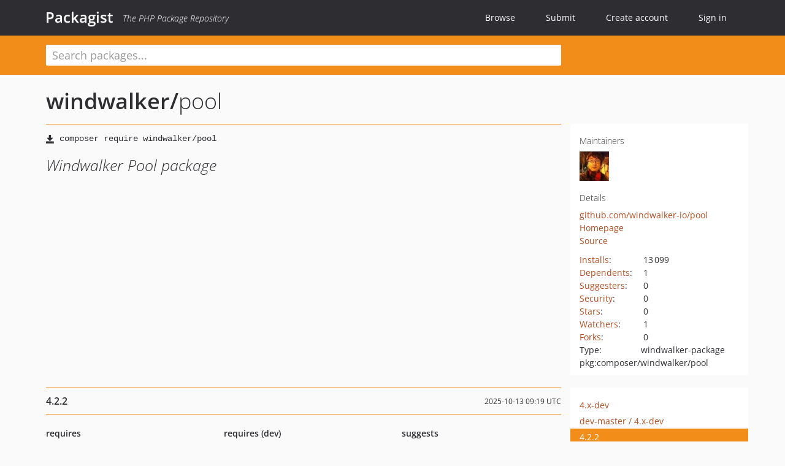

--- FILE ---
content_type: text/html; charset=UTF-8
request_url: https://packagist.org/packages/windwalker/pool
body_size: 5721
content:
<!DOCTYPE html>
<html>
    <head>
        <meta charset="UTF-8" />

        <title>windwalker/pool - Packagist</title>
        <meta name="description" content="Windwalker Pool package" />
        <meta name="author" content="Jordi Boggiano" />
            <link rel="canonical" href="https://packagist.org/packages/windwalker/pool" />

        <meta name="viewport" content="width=device-width, initial-scale=1.0" />

        <link rel="shortcut icon" href="/favicon.ico?v=1762429328" />

        <link rel="stylesheet" href="/build/app.css?v=1762429328" />
        
            <link rel="alternate" type="application/rss+xml" title="New Releases - windwalker/pool" href="https://packagist.org/feeds/package.windwalker/pool.rss" />
    <link rel="alternate" type="application/rss+xml" title="New Releases - windwalker" href="https://packagist.org/feeds/vendor.windwalker.rss" />
            <link rel="alternate" type="application/rss+xml" title="Newly Submitted Packages - Packagist" href="https://packagist.org/feeds/packages.rss" />
        <link rel="alternate" type="application/rss+xml" title="New Releases - Packagist" href="https://packagist.org/feeds/releases.rss" />
        

        <link rel="search" type="application/opensearchdescription+xml" href="/search.osd?v=1762429328" title="Packagist" />

        <script nonce="hh9rAKrg6+H4S/56OKyw9Q==">
            var onloadRecaptchaCallback = function() {
                document.querySelectorAll('.recaptcha-protected').forEach((el) => {
                    el.closest('form').querySelectorAll('button, input[type="submit"]').forEach((submit) => {
                        grecaptcha.render(submit, {
                            'sitekey' : '6LfKiPoUAAAAAGlKWkhEEx7X8muIVYy6oA0GNdX0',
                            'callback' : function (token) {
                                submit.form.submit();
                            }
                        });
                    })
                });
            };
        </script>
        
            <link rel="stylesheet" href="/css/github/markdown.css?v=1762429328">
        </head>
    <body>
    <section class="wrap">
        <header class="navbar-wrapper navbar-fixed-top">
                        <nav class="container">
                <div class="navbar" role="navigation">
                    <div class="navbar-header">
                        <button type="button" class="navbar-toggle" data-toggle="collapse" data-target=".navbar-collapse">
                            <span class="sr-only">Toggle navigation</span>
                            <span class="icon-bar"></span>
                            <span class="icon-bar"></span>
                            <span class="icon-bar"></span>
                        </button>
                        <h1 class="navbar-brand"><a href="/">Packagist</a> <em class="hidden-sm hidden-xs">The PHP Package Repository</em></h1>
                    </div>

                    <div class="collapse navbar-collapse">
                        <ul class="nav navbar-nav">
                            <li>
                                <a href="/explore/">Browse</a>
                            </li>
                            <li>
                                <a href="/packages/submit">Submit</a>
                            </li>                            <li>
                                <a href="/register/">Create account</a>
                            </li>
                            <li class="nav-user">
                                <section class="nav-user-signin">
                                    <a href="/login/">Sign in</a>

                                    <section class="signin-box">
                                        <form action="/login/" method="POST" id="nav_login">
                                            <div class="input-group">
                                                <input class="form-control" type="text" id="_username" name="_username" placeholder="Username / Email">
                                                <span class="input-group-addon"><span class="icon-user"></span></span>
                                            </div>
                                            <div class="input-group">
                                                <input class="form-control" type="password" id="_password" name="_password" placeholder="Password">
                                                <span class="input-group-addon"><span class="icon-lock"></span></span>
                                            </div>

                                            <div class="checkbox">
                                                <label for="_remember_me">
                                                    <input type="checkbox" id="_remember_me" name="_remember_me" value="on" checked="checked" /> Remember me
                                                </label>
                                            </div>
                                            <div class="signin-box-buttons">
                                                <a href="/login/github" class="pull-right btn btn-primary btn-github"><span class="icon-github"></span>Use Github</a>
                                                <button type="submit" class="btn btn-success" id="_submit_mini" name="_submit">Log in</button>
                                            </div>
                                        </form>

                                        <div class="signin-box-register">
                                            <a href="/register/">No account yet? Create one now!</a>
                                        </div>
                                    </section>
                                </section>
                            </li>                        </ul>
                    </div>
                </div>
            </nav>
        </header>

        <section class="wrapper wrapper-search">
    <div class="container ">
        <form name="search_query" method="get" action="/search/" id="search-form" autocomplete="off">
            <div class="sortable row">
                <div class="col-xs-12 js-search-field-wrapper col-md-9">
                                                            <input type="search" id="search_query_query" name="query" required="required" autocomplete="off" placeholder="Search packages..." tabindex="1" class=" form-control" value="" />
                </div>
            </div>
        </form>    </div>
</section>


                
        
        <section class="wrapper">
            <section class="container content" role="main">
                                    <div id="search-container" class="hidden">
                        <div class="row">
                            <div class="search-list col-md-9"></div>

                            <div class="search-facets col-md-3">
                                <div class="search-facets-active-filters"></div>
                                <div class="search-facets-type"></div>
                                <div class="search-facets-tags"></div>
                            </div>
                        </div>

                        <div class="row">
                            <div class="col-md-9">
                                <div id="powered-by">
                                    Search by <a href="https://www.algolia.com/"><img src="/img/algolia-logo-light.svg?v=1762429328"></a>
                                </div>
                                <div id="pagination-container">
                                    <div class="pagination"></div>
                                </div>
                            </div>
                        </div>
                    </div>
                
                    <div class="row" id="view-package-page">
        <div class="col-xs-12 package">
            <div class="package-header">

                <div class="row">
                    <div class="col-md-9">
                        <h2 class="title">
                                                        <a href="/packages/windwalker/">windwalker<span class="hidden"> </span>/</a><span class="hidden"> </span>pool
                        </h2>
                    </div>
                </div>
            </div>

            <div class="row">
                <div class="col-md-8">
                    <p class="requireme"><i class="glyphicon glyphicon-save"></i> <input type="text" readonly="readonly" value="composer require windwalker/pool" /></p>

                    
                                        
                    
                    <p class="description">Windwalker Pool package</p>

                                                        </div>

                <div class="col-md-offset-1 col-md-3">
                    <div class="row package-aside">
                        <div class="details col-xs-12 col-sm-6 col-md-12">
                            <h5>Maintainers</h5>
                            <p class="maintainers">
                                <a href="/users/asika32764/"><img width="48" height="48" title="asika32764" src="https://www.gravatar.com/avatar/03d468d8b0c9e2e4d0bcd3f43ef713fd941e0f9cb6f931d3f9409ee002caa89d?s=48&amp;d=identicon" srcset="https://www.gravatar.com/avatar/03d468d8b0c9e2e4d0bcd3f43ef713fd941e0f9cb6f931d3f9409ee002caa89d?s=96&amp;d=identicon 2x"></a>
                                                                                                                            </p>

                            <h5>Details</h5>
                                                        <p class="canonical">
                                <a href="https://github.com/windwalker-io/pool" title="Canonical Repository URL">github.com/windwalker-io/pool</a>
                            </p>

                                                            <p><a rel="nofollow noopener external noindex ugc" href="https://github.com/windwalker-io/pool">Homepage</a></p>
                                                                                        <p><a rel="nofollow noopener external noindex ugc" href="https://github.com/windwalker-io/pool/tree/master">Source</a></p>
                                                                                                                                                                                                                                                        </div>

                        
                        <div class="facts col-xs-12 col-sm-6 col-md-12">
                            <p>
                                <span>
                                    <a href="/packages/windwalker/pool/stats" rel="nofollow">Installs</a>:
                                </span>
                                13&#8201;099                            </p>
                                                            <p>
                                    <span>
                                        <a href="/packages/windwalker/pool/dependents?order_by=downloads" rel="nofollow">Dependents</a>:
                                    </span>
                                    1
                                </p>
                                                                                        <p>
                                    <span>
                                        <a href="/packages/windwalker/pool/suggesters" rel="nofollow">Suggesters</a>:
                                    </span>
                                    0
                                </p>
                                                                                        <p>
                                    <span>
                                        <a href="/packages/windwalker/pool/advisories" rel="nofollow">Security</a>:
                                    </span>
                                    0
                                </p>
                                                                                        <p>
                                    <span>
                                        <a href="https://github.com/windwalker-io/pool/stargazers">Stars</a>:
                                    </span>
                                    0
                                </p>
                                                                                        <p>
                                    <span>
                                        <a href="https://github.com/windwalker-io/pool/watchers">Watchers</a>:
                                    </span> 1
                                </p>
                                                                                        <p>
                                    <span>
                                        <a href="https://github.com/windwalker-io/pool/forks">Forks</a>:
                                    </span>
                                    0
                                </p>
                                                                                                                                                <p><span>Type:</span>windwalker-package</p>
                                                                                    <p><span title="PURL / Package-URL">pkg:composer/windwalker/pool</span></p>
                        </div>
                    </div>
                </div>
            </div>

            
                            <div class="row versions-section">
                    <div class="version-details col-md-9">
                                                    <div class="title">
    <span class="version-number">4.2.2</span>

    <span class="release-date">2025-10-13 09:19 UTC</span>
</div>

<div class="clearfix package-links">
            <div class="row">
                            <div class="clearfix visible-sm-block"></div>                <div class="clearfix visible-md-block visible-lg-block"></div>                <div class="requires col-sm-6 col-md-4 ">
                    <p class="link-type">Requires</p>
                                            <ul><li>php: &gt;=8.4.6</li><li><a href="/packages/psr/log">psr/log</a>: ^1.0||^2.0||^3.0</li><li><a href="/packages/symfony/options-resolver">symfony/options-resolver</a>: ^6.0||^7.0||^8.0</li><li><a href="/packages/windwalker/utilities">windwalker/utilities</a>: ^4.0</li></ul>
                                    </div>
                                                            <div class="devRequires col-sm-6 col-md-4 ">
                    <p class="link-type">Requires (Dev)</p>
                                            <ul><li><a href="/packages/mockery/mockery">mockery/mockery</a>: ^1.4</li><li><a href="/packages/phpunit/phpunit">phpunit/phpunit</a>: ^10.0||^11.0||^12.0</li><li><a href="/packages/windwalker/reactor">windwalker/reactor</a>: ^4.0</li><li><a href="/packages/windwalker/test">windwalker/test</a>: ^4.0</li></ul>
                                    </div>
                            <div class="clearfix visible-sm-block"></div>                                <div class="suggests col-sm-6 col-md-4 hidden-xs">
                    <p class="link-type">Suggests</p>
                                            <p class="no-links">None</p>
                                    </div>
                                            <div class="clearfix visible-md-block visible-lg-block"></div>                <div class="provides col-sm-6 col-md-4 hidden-xs">
                    <p class="link-type">Provides</p>
                                            <p class="no-links">None</p>
                                    </div>
                            <div class="clearfix visible-sm-block"></div>                                <div class="conflicts col-sm-6 col-md-4 hidden-xs">
                    <p class="link-type">Conflicts</p>
                                            <p class="no-links">None</p>
                                    </div>
                                                            <div class="replaces col-sm-6 col-md-4 hidden-xs">
                    <p class="link-type">Replaces</p>
                                            <p class="no-links">None</p>
                                    </div>
                    </div>
    </div>

<div class="metadata">
    <p class="license"><i class="glyphicon glyphicon-copyright-mark" title="License"></i> MIT <span class="source-reference"><i class="glyphicon glyphicon-bookmark" title="Source Reference"></i> f4a7dbd99d454413fd9d081f5bc5df6d9db55bb0</span></p>

    
            <p class="tags">
            <i class="glyphicon glyphicon-tag" title="Tags"></i>
            <a href="https://packagist.org/search/?tags=framework">framework</a><a href="https://packagist.org/search/?tags=windwalker">windwalker</a><a href="https://packagist.org/search/?tags=connection%20pool">connection pool</a></p>
    </div>

                                            </div>
                    <div class="col-md-3 no-padding">
                        <div class="package-aside versions-wrapper">
    <ul class="versions">
                                <li class="details-toggler version" data-version-id="4.x-dev" data-load-more="/versions/5423258.json">
                <a rel="nofollow noindex" href="#4.x-dev" class="version-number">4.x-dev</a>

                
                            </li>
                                <li class="details-toggler version" data-version-id="dev-master" data-load-more="/versions/5423257.json">
                <a rel="nofollow noindex" href="#dev-master" class="version-number">dev-master                        / 4.x-dev
                    </a>

                
                            </li>
                                <li class="details-toggler version open" data-version-id="4.2.2" data-load-more="/versions/9457652.json">
                <a rel="nofollow noindex" href="#4.2.2" class="version-number">4.2.2</a>

                
                            </li>
                                <li class="details-toggler version" data-version-id="4.2.1" data-load-more="/versions/9436881.json">
                <a rel="nofollow noindex" href="#4.2.1" class="version-number">4.2.1</a>

                
                            </li>
                                <li class="details-toggler version" data-version-id="4.2.0" data-load-more="/versions/9425473.json">
                <a rel="nofollow noindex" href="#4.2.0" class="version-number">4.2.0</a>

                
                            </li>
                                <li class="details-toggler version" data-version-id="4.2.0-beta1" data-load-more="/versions/9399045.json">
                <a rel="nofollow noindex" href="#4.2.0-beta1" class="version-number">4.2.0-beta1</a>

                
                            </li>
                                <li class="details-toggler version" data-version-id="4.1.7" data-load-more="/versions/8910949.json">
                <a rel="nofollow noindex" href="#4.1.7" class="version-number">4.1.7</a>

                
                            </li>
                                <li class="details-toggler version" data-version-id="4.1.6" data-load-more="/versions/8696267.json">
                <a rel="nofollow noindex" href="#4.1.6" class="version-number">4.1.6</a>

                
                            </li>
                                <li class="details-toggler version" data-version-id="4.1.5" data-load-more="/versions/8451827.json">
                <a rel="nofollow noindex" href="#4.1.5" class="version-number">4.1.5</a>

                
                            </li>
                                <li class="details-toggler version" data-version-id="4.1.4" data-load-more="/versions/8238107.json">
                <a rel="nofollow noindex" href="#4.1.4" class="version-number">4.1.4</a>

                
                            </li>
                                <li class="details-toggler version" data-version-id="4.1.3" data-load-more="/versions/8148071.json">
                <a rel="nofollow noindex" href="#4.1.3" class="version-number">4.1.3</a>

                
                            </li>
                                <li class="details-toggler version" data-version-id="4.1.2" data-load-more="/versions/7863507.json">
                <a rel="nofollow noindex" href="#4.1.2" class="version-number">4.1.2</a>

                
                            </li>
                                <li class="details-toggler version" data-version-id="4.1.1" data-load-more="/versions/7780653.json">
                <a rel="nofollow noindex" href="#4.1.1" class="version-number">4.1.1</a>

                
                            </li>
                                <li class="details-toggler version" data-version-id="4.1.0" data-load-more="/versions/7689174.json">
                <a rel="nofollow noindex" href="#4.1.0" class="version-number">4.1.0</a>

                
                            </li>
                                <li class="details-toggler version" data-version-id="4.1.0-beta1" data-load-more="/versions/7668412.json">
                <a rel="nofollow noindex" href="#4.1.0-beta1" class="version-number">4.1.0-beta1</a>

                
                            </li>
                                <li class="details-toggler version" data-version-id="4.0.x-dev" data-load-more="/versions/8821057.json">
                <a rel="nofollow noindex" href="#4.0.x-dev" class="version-number">4.0.x-dev</a>

                
                            </li>
                                <li class="details-toggler version" data-version-id="4.0.29" data-load-more="/versions/8821058.json">
                <a rel="nofollow noindex" href="#4.0.29" class="version-number">4.0.29</a>

                
                            </li>
                                <li class="details-toggler version" data-version-id="4.0.27" data-load-more="/versions/7257635.json">
                <a rel="nofollow noindex" href="#4.0.27" class="version-number">4.0.27</a>

                
                            </li>
                                <li class="details-toggler version" data-version-id="4.0.26" data-load-more="/versions/7142993.json">
                <a rel="nofollow noindex" href="#4.0.26" class="version-number">4.0.26</a>

                
                            </li>
                                <li class="details-toggler version" data-version-id="4.0.25" data-load-more="/versions/6916155.json">
                <a rel="nofollow noindex" href="#4.0.25" class="version-number">4.0.25</a>

                
                            </li>
                                <li class="details-toggler version" data-version-id="4.0.24" data-load-more="/versions/6824565.json">
                <a rel="nofollow noindex" href="#4.0.24" class="version-number">4.0.24</a>

                
                            </li>
                                <li class="details-toggler version" data-version-id="4.0.23" data-load-more="/versions/6668350.json">
                <a rel="nofollow noindex" href="#4.0.23" class="version-number">4.0.23</a>

                
                            </li>
                                <li class="details-toggler version" data-version-id="4.0.22" data-load-more="/versions/6633801.json">
                <a rel="nofollow noindex" href="#4.0.22" class="version-number">4.0.22</a>

                
                            </li>
                                <li class="details-toggler version" data-version-id="4.0.21" data-load-more="/versions/6600570.json">
                <a rel="nofollow noindex" href="#4.0.21" class="version-number">4.0.21</a>

                
                            </li>
                                <li class="details-toggler version" data-version-id="4.0.20" data-load-more="/versions/6552965.json">
                <a rel="nofollow noindex" href="#4.0.20" class="version-number">4.0.20</a>

                
                            </li>
                                <li class="details-toggler version" data-version-id="4.0.19" data-load-more="/versions/6537399.json">
                <a rel="nofollow noindex" href="#4.0.19" class="version-number">4.0.19</a>

                
                            </li>
                                <li class="details-toggler version" data-version-id="4.0.18" data-load-more="/versions/6475846.json">
                <a rel="nofollow noindex" href="#4.0.18" class="version-number">4.0.18</a>

                
                            </li>
                                <li class="details-toggler version" data-version-id="4.0.17" data-load-more="/versions/6464794.json">
                <a rel="nofollow noindex" href="#4.0.17" class="version-number">4.0.17</a>

                
                            </li>
                                <li class="details-toggler version" data-version-id="4.0.16" data-load-more="/versions/6390177.json">
                <a rel="nofollow noindex" href="#4.0.16" class="version-number">4.0.16</a>

                
                            </li>
                                <li class="details-toggler version" data-version-id="4.0.15" data-load-more="/versions/6191931.json">
                <a rel="nofollow noindex" href="#4.0.15" class="version-number">4.0.15</a>

                
                            </li>
                                <li class="details-toggler version" data-version-id="4.0.14" data-load-more="/versions/6148753.json">
                <a rel="nofollow noindex" href="#4.0.14" class="version-number">4.0.14</a>

                
                            </li>
                                <li class="details-toggler version" data-version-id="4.0.13" data-load-more="/versions/6145910.json">
                <a rel="nofollow noindex" href="#4.0.13" class="version-number">4.0.13</a>

                
                            </li>
                                <li class="details-toggler version" data-version-id="4.0.12" data-load-more="/versions/5935078.json">
                <a rel="nofollow noindex" href="#4.0.12" class="version-number">4.0.12</a>

                
                            </li>
                                <li class="details-toggler version" data-version-id="4.0.11" data-load-more="/versions/5863626.json">
                <a rel="nofollow noindex" href="#4.0.11" class="version-number">4.0.11</a>

                
                            </li>
                                <li class="details-toggler version" data-version-id="4.0.10" data-load-more="/versions/5822705.json">
                <a rel="nofollow noindex" href="#4.0.10" class="version-number">4.0.10</a>

                
                            </li>
                                <li class="details-toggler version" data-version-id="4.0.9" data-load-more="/versions/5789907.json">
                <a rel="nofollow noindex" href="#4.0.9" class="version-number">4.0.9</a>

                
                            </li>
                                <li class="details-toggler version" data-version-id="4.0.8" data-load-more="/versions/5687001.json">
                <a rel="nofollow noindex" href="#4.0.8" class="version-number">4.0.8</a>

                
                            </li>
                                <li class="details-toggler version" data-version-id="4.0.7" data-load-more="/versions/5605208.json">
                <a rel="nofollow noindex" href="#4.0.7" class="version-number">4.0.7</a>

                
                            </li>
                                <li class="details-toggler version" data-version-id="4.0.6" data-load-more="/versions/5586956.json">
                <a rel="nofollow noindex" href="#4.0.6" class="version-number">4.0.6</a>

                
                            </li>
                                <li class="details-toggler version" data-version-id="4.0.5" data-load-more="/versions/5563928.json">
                <a rel="nofollow noindex" href="#4.0.5" class="version-number">4.0.5</a>

                
                            </li>
                                <li class="details-toggler version" data-version-id="4.0.4" data-load-more="/versions/5547320.json">
                <a rel="nofollow noindex" href="#4.0.4" class="version-number">4.0.4</a>

                
                            </li>
                                <li class="details-toggler version" data-version-id="4.0.3" data-load-more="/versions/5534234.json">
                <a rel="nofollow noindex" href="#4.0.3" class="version-number">4.0.3</a>

                
                            </li>
                                <li class="details-toggler version" data-version-id="4.0.2" data-load-more="/versions/5480745.json">
                <a rel="nofollow noindex" href="#4.0.2" class="version-number">4.0.2</a>

                
                            </li>
                                <li class="details-toggler version" data-version-id="4.0.1" data-load-more="/versions/5447131.json">
                <a rel="nofollow noindex" href="#4.0.1" class="version-number">4.0.1</a>

                
                            </li>
                                <li class="details-toggler version" data-version-id="4.0.0" data-load-more="/versions/5441186.json">
                <a rel="nofollow noindex" href="#4.0.0" class="version-number">4.0.0</a>

                
                            </li>
                                <li class="details-toggler version" data-version-id="4.0.0-beta2" data-load-more="/versions/5424127.json">
                <a rel="nofollow noindex" href="#4.0.0-beta2" class="version-number">4.0.0-beta2</a>

                
                            </li>
                                <li class="details-toggler version last" data-version-id="4.0.0-beta1" data-load-more="/versions/5423663.json">
                <a rel="nofollow noindex" href="#4.0.0-beta1" class="version-number">4.0.0-beta1</a>

                
                            </li>
            </ul>
    <div class="hidden versions-expander">
        <i class="glyphicon glyphicon-chevron-down"></i>
    </div>
</div>

    <div class="last-update">
                    <p class="auto-update-success">This package is auto-updated.</p>
                <p>Last update: 2025-10-26 19:24:05 UTC </p>
            </div>
                    </div>
                </div>
            
                            <hr class="clearfix">
                <div class="readme markdown-body">
                    <h1>README</h1>
                    <p align="center">
    <br />
    <a target="_blank" href="https://user-images.githubusercontent.com/1639206/151679867-8df93936-e4af-4677-a6f3-eb33d27e038b.svg" rel="nofollow noindex noopener external ugc"><img src="https://user-images.githubusercontent.com/1639206/151679867-8df93936-e4af-4677-a6f3-eb33d27e038b.svg" alt="Windwalker" height="75" /></a>
    <br />
</p>
<h2 align="center" class="heading-element">Pool</h2><a id="user-content-pool" class="anchor" href="#user-content-pool" rel="nofollow noindex noopener external ugc"></a>
<p align="center">
    Windwalker Pool package
</p>
<p align="center">
    <a target="_blank" href="https://camo.githubusercontent.com/165704eb9c63d69e43b01efbdf6cdaa7758c7733e0f9eead8e7f50679899d64f/68747470733a2f2f696d672e736869656c64732e696f2f6769746875622f6c6963656e73652f77696e6477616c6b65722d696f2f706f6f6c3f7374796c653d666c61742d737175617265" rel="nofollow noindex noopener external ugc"><img alt="GitHub" src="https://camo.githubusercontent.com/165704eb9c63d69e43b01efbdf6cdaa7758c7733e0f9eead8e7f50679899d64f/68747470733a2f2f696d672e736869656c64732e696f2f6769746875622f6c6963656e73652f77696e6477616c6b65722d696f2f706f6f6c3f7374796c653d666c61742d737175617265" /></a>
    <a target="_blank" href="https://camo.githubusercontent.com/f59fc1709e92dd74be7b68e7ebde07a190bbcd44db9198351ba4ee837103d87b/[base64]" rel="nofollow noindex noopener external ugc"><img alt="GitHub Workflow Status" src="https://camo.githubusercontent.com/f59fc1709e92dd74be7b68e7ebde07a190bbcd44db9198351ba4ee837103d87b/[base64]" /></a>
    <a target="_blank" href="https://camo.githubusercontent.com/f44e5d1cbf501a1cc11741d6d82e268aa6b03c7c91c5ffcd1ba1628812d8f011/68747470733a2f2f696d672e736869656c64732e696f2f7061636b61676973742f64742f77696e6477616c6b65722f706f6f6c3f7374796c653d666c61742d737175617265" rel="nofollow noindex noopener external ugc"><img alt="Packagist Downloads" src="https://camo.githubusercontent.com/f44e5d1cbf501a1cc11741d6d82e268aa6b03c7c91c5ffcd1ba1628812d8f011/68747470733a2f2f696d672e736869656c64732e696f2f7061636b61676973742f64742f77696e6477616c6b65722f706f6f6c3f7374796c653d666c61742d737175617265" /></a>
    <a target="_blank" href="https://camo.githubusercontent.com/43614a08162ed3c5f5f009f3c51ee604ee83047e2500fa3903c3eefcc3cbb13b/68747470733a2f2f696d672e736869656c64732e696f2f7061636b61676973742f762f77696e6477616c6b65722f706f6f6c3f7374796c653d666c61742d737175617265" rel="nofollow noindex noopener external ugc"><img alt="Packagist Version" src="https://camo.githubusercontent.com/43614a08162ed3c5f5f009f3c51ee604ee83047e2500fa3903c3eefcc3cbb13b/68747470733a2f2f696d672e736869656c64732e696f2f7061636b61676973742f762f77696e6477616c6b65722f706f6f6c3f7374796c653d666c61742d737175617265" /></a>
</p>
<h3 class="heading-element">Installation</h3><a id="user-content-installation" class="anchor" href="#user-content-installation" rel="nofollow noindex noopener external ugc"></a>
<pre>composer require windwalker/pool ^4.0</pre>
<h3 class="heading-element">Resources</h3><a id="user-content-resources" class="anchor" href="#user-content-resources" rel="nofollow noindex noopener external ugc"></a>
<ul>
<li><a href="https://windwalker.io/documentation/components/pool/" rel="nofollow noindex noopener external ugc">Documentation</a></li>
<li><a href="https://github.com/windwalker-io/framework" rel="nofollow noindex noopener external ugc">Bug report</a></li>
<li><a href="https://github.com/windwalker-io/framework" rel="nofollow noindex noopener external ugc">Contributing</a></li>
<li><a href="https://github.com/windwalker-io/framework/discussions" rel="nofollow noindex noopener external ugc">Discussion</a></li>
</ul>

                </div>
                    </div>
    </div>
            </section>
        </section>
    </section>

        <footer class="wrapper-footer">
            <nav class="container">
                <div class="row">
                    <ul class="social col-xs-7 col-sm-4 col-md-2 pull-right">
                        <li><a href="http://github.com/composer/packagist" title="GitHub"><span class="icon-github"></span></a></li>
                        <li><a href="https://x.com/packagist" title="Follow @packagist"><span class="icon-twitter"></span></a></li>
                        <li><a href="mailto:contact@packagist.org" title="Contact"><span class="icon-mail"></span></a></li>
                    </ul>

                    <ul class="col-xs-4 col-sm-4 col-md-2">
                        <li><a href="/about">About Packagist</a></li>
                        <li><a href="/feeds/" rel="nofollow">Atom/RSS Feeds</a></li>
                    </ul>

                    <div class="clearfix visible-xs-block"></div>

                    <ul class="col-xs-3 col-sm-4 col-md-2">
                        <li><a href="/statistics" rel="nofollow">Statistics</a></li>
                        <li><a href="/explore/">Browse Packages</a></li>
                    </ul>

                    <div class="clearfix visible-xs-block visible-sm-block"></div>

                    <ul class="col-xs-3 col-sm-4 col-md-2">
                        <li><a href="/apidoc">API</a></li>
                        <li><a href="/mirrors">Mirrors</a></li>
                    </ul>

                    <div class="clearfix visible-xs-block"></div>

                    <ul class="col-xs-3 col-sm-4 col-md-2">
                        <li><a href="https://status.packagist.org/">Status</a></li>
                        <li><a href="https://p.datadoghq.com/sb/x98w56x71erzshui-4a54c45f82bacc991e83302548934b6a">Dashboard</a></li>
                    </ul>
                </div>

                <div class="row sponsor">
                    <p class="col-xs-12 col-md-6">Maintenance and hosting provided by <a href="https://packagist.com/"><img alt="Private Packagist" src="/img/private-packagist.svg?v=1762429328" /></a></p>
                    <p class="col-xs-12 col-md-6">Bandwidth and CDN provided by <a href="https://bunny.net/"><img alt="Bunny.net" src="/img/bunny-net.svg?v=1762429328" /></a></p>
                    <p class="col-xs-12 col-md-6">Monitoring provided by <a href="https://datadog.com/"><img alt="Datadog" src="/img/datadog-light.png?v=1762429328" /></a></p>
                </div>
            </nav>
        </footer>

        <script nonce="hh9rAKrg6+H4S/56OKyw9Q==">
            var algoliaConfig = {"app_id":"M58222SH95","search_key":"5ae4d03c98685bd7364c2e0fd819af05","index_name":"packagist"};
                        window.process = {
                env: { DEBUG: undefined },
            };
        </script>
        
        <script nonce="hh9rAKrg6+H4S/56OKyw9Q==" src="/build/app.js?v=1762429328"></script>

            </body>
</html>


--- FILE ---
content_type: image/svg+xml;charset=utf-8
request_url: https://camo.githubusercontent.com/f44e5d1cbf501a1cc11741d6d82e268aa6b03c7c91c5ffcd1ba1628812d8f011/68747470733a2f2f696d672e736869656c64732e696f2f7061636b61676973742f64742f77696e6477616c6b65722f706f6f6c3f7374796c653d666c61742d737175617265
body_size: -104
content:
<svg xmlns="http://www.w3.org/2000/svg" width="100" height="20" role="img" aria-label="downloads: 13k"><title>downloads: 13k</title><g shape-rendering="crispEdges"><rect width="69" height="20" fill="#555"/><rect x="69" width="31" height="20" fill="#4c1"/></g><g fill="#fff" text-anchor="middle" font-family="Verdana,Geneva,DejaVu Sans,sans-serif" text-rendering="geometricPrecision" font-size="110"><text x="355" y="140" transform="scale(.1)" fill="#fff" textLength="590">downloads</text><text x="835" y="140" transform="scale(.1)" fill="#fff" textLength="210">13k</text></g></svg>

--- FILE ---
content_type: image/svg+xml
request_url: https://user-images.githubusercontent.com/1639206/151679867-8df93936-e4af-4677-a6f3-eb33d27e038b.svg
body_size: 6710
content:
<svg xmlns="http://www.w3.org/2000/svg" xmlns:xlink="http://www.w3.org/1999/xlink" viewBox="0 0 273.84 44.18"><defs><style>.cls-1{fill:#00aa61;}.cls-2{opacity:0.5;}.cls-3{fill:url(#未命名漸層_96);}.cls-4{fill:#fff;}.cls-5{fill:url(#primary);}.cls-6{fill:#f2f2f2;}</style><linearGradient id="未命名漸層_96" x1="30.36" y1="25.23" x2="36.5" y2="20.93" gradientUnits="userSpaceOnUse"><stop offset="0"/><stop offset="0.07" stop-opacity="0.83"/><stop offset="0.5" stop-opacity="0.65"/><stop offset="0.93" stop-opacity="0.83"/><stop offset="1"/></linearGradient><linearGradient id="primary" x1="61.28" y1="38.13" x2="11.96" y2="-11.19" gradientUnits="userSpaceOnUse"><stop offset="0" stop-color="#38f8d6"/><stop offset="0.61" stop-color="#43e87b"/></linearGradient></defs><g id="圖層_1" data-name="圖層 1"><polygon class="cls-1" points="26.84 20.2 40.01 38.6 40.01 25.95 26.84 7.55 26.84 20.2"/><g class="cls-2"><polygon class="cls-3" points="26.84 20.2 40.01 38.6 40.01 25.95 26.84 7.55 26.84 20.2"/></g><path class="cls-4" d="M53.23,0H43.8a.47.47,0,0,0-.39.74L61.79,26.56a.47.47,0,0,0,.85-.28V9.41A9.41,9.41,0,0,0,53.23,0Z"/><path class="cls-4" d="M7.89.5H.47a.47.47,0,0,0-.38.74L24,34.67a9.38,9.38,0,0,0,7.65,3.93H40L15.54,4.43A9.38,9.38,0,0,0,7.89.5Z"/><path class="cls-4" d="M42.83,11.48a9.44,9.44,0,0,0-7.65-3.93H26.84L46.26,34.67a9.4,9.4,0,0,0,7.65,3.93h6.5a.94.94,0,0,0,.77-1.49Z"/><path class="cls-5" d="M53.23,0H43.8a.47.47,0,0,0-.39.74L61.79,26.56a.47.47,0,0,0,.85-.28V9.41A9.41,9.41,0,0,0,53.23,0Z"/><path class="cls-5" d="M7.89.5H.47a.47.47,0,0,0-.38.74L24,34.67a9.38,9.38,0,0,0,7.65,3.93H40L15.54,4.43A9.38,9.38,0,0,0,7.89.5Z"/><path class="cls-5" d="M42.83,11.48a9.44,9.44,0,0,0-7.65-3.93H26.84L46.26,34.67a9.4,9.4,0,0,0,7.65,3.93h6.5a.94.94,0,0,0,.77-1.49Z"/><path class="cls-6" d="M106.48,11a3,3,0,0,1,1.68-.51,2.87,2.87,0,0,1,2,.72,2.39,2.39,0,0,1,.84,1.93,4.44,4.44,0,0,1-.27,1.36L103.84,33a2.77,2.77,0,0,1-1.24,1.48,3.87,3.87,0,0,1-2,.53,3.8,3.8,0,0,1-2-.53A2.79,2.79,0,0,1,97.41,33L93,20.38,88.37,33a2.94,2.94,0,0,1-1.26,1.48,3.71,3.71,0,0,1-1.93.53,3.81,3.81,0,0,1-2-.53A2.78,2.78,0,0,1,82,33l-6.87-18.5a3.85,3.85,0,0,1-.24-1.29,2.43,2.43,0,0,1,.9-2,3.26,3.26,0,0,1,2.09-.73,3.3,3.3,0,0,1,1.76.5,2.71,2.71,0,0,1,1.14,1.47l4.65,13.4,4.93-13.4A2.89,2.89,0,0,1,91.45,11a3,3,0,0,1,1.68-.51,2.84,2.84,0,0,1,2.76,2l4.62,13.67,4.86-13.71A2.89,2.89,0,0,1,106.48,11Z"/><path class="cls-6" d="M114.33,14.44a2.69,2.69,0,0,1-.9-2.12,2.64,2.64,0,0,1,.9-2.11,4.14,4.14,0,0,1,4.84,0,2.6,2.6,0,0,1,.92,2.11,2.69,2.69,0,0,1-.9,2.12,4.09,4.09,0,0,1-4.86,0Zm.27,19.76a2.52,2.52,0,0,1-.87-2.09V20.41a2.51,2.51,0,0,1,.87-2.09,3.68,3.68,0,0,1,4.32,0,2.51,2.51,0,0,1,.87,2.09v11.7a2.52,2.52,0,0,1-.87,2.09,3.73,3.73,0,0,1-4.32,0Z"/><path class="cls-6" d="M139,19.34a8.47,8.47,0,0,1,1.46,5.42v7.35a2.62,2.62,0,0,1-.82,2,3.67,3.67,0,0,1-4.42,0,2.64,2.64,0,0,1-.81-2V25a3.57,3.57,0,0,0-.53-2.17,1.86,1.86,0,0,0-1.58-.68,2.78,2.78,0,0,0-2.16.87,3.29,3.29,0,0,0-.8,2.32v6.74a2.62,2.62,0,0,1-.82,2,3.67,3.67,0,0,1-4.42,0,2.64,2.64,0,0,1-.81-2V20.34a2.5,2.5,0,0,1,.85-1.95,3.16,3.16,0,0,1,2.21-.77,2.86,2.86,0,0,1,2.05.72,2.43,2.43,0,0,1,.77,1.87,5.89,5.89,0,0,1,2.28-2,7,7,0,0,1,3.09-.68A5.44,5.44,0,0,1,139,19.34Z"/><path class="cls-6" d="M160.71,11.32a2.49,2.49,0,0,1,.86,1.95V32.11a2.64,2.64,0,0,1-.81,2,3.1,3.1,0,0,1-2.18.74,3.14,3.14,0,0,1-2.06-.66,2.56,2.56,0,0,1-.9-1.82,4.78,4.78,0,0,1-2.09,1.87,6.69,6.69,0,0,1-3,.68,6.89,6.89,0,0,1-3.83-1.1A7.46,7.46,0,0,1,144,30.75a10.52,10.52,0,0,1-.95-4.59,10.43,10.43,0,0,1,.93-4.54,7,7,0,0,1,2.62-3,7.14,7.14,0,0,1,3.86-1.06,6.73,6.73,0,0,1,2.94.65,5.28,5.28,0,0,1,2.09,1.73V13.17a2.45,2.45,0,0,1,.8-1.91,3.14,3.14,0,0,1,2.16-.71A3.27,3.27,0,0,1,160.71,11.32Zm-5.94,18a5,5,0,0,0,.85-3.13,4.82,4.82,0,0,0-.85-3.07,3.32,3.32,0,0,0-4.86,0,4.69,4.69,0,0,0-.85,3,5.05,5.05,0,0,0,.87,3.16,2.84,2.84,0,0,0,2.39,1.12A2.9,2.9,0,0,0,154.77,29.35Z"/><path class="cls-6" d="M188.42,18.05a2.32,2.32,0,0,1,1.37-.43,3,3,0,0,1,2,.77,2.36,2.36,0,0,1,.88,1.85,2.81,2.81,0,0,1-.27,1.12l-5.51,11.8a2.81,2.81,0,0,1-1.14,1.31,3.17,3.17,0,0,1-1.68.46,3.11,3.11,0,0,1-1.67-.46,2.88,2.88,0,0,1-1.12-1.31L178.06,26l-3,7.17a2.65,2.65,0,0,1-1.11,1.31,3.17,3.17,0,0,1-1.68.46,3.23,3.23,0,0,1-1.69-.46,3,3,0,0,1-1.17-1.31l-5.47-11.8a2.52,2.52,0,0,1-.24-1.09,2.33,2.33,0,0,1,.94-1.88,3.2,3.2,0,0,1,2.09-.77,2.61,2.61,0,0,1,1.47.43,2.57,2.57,0,0,1,1,1.31l3.23,7.85,3.3-7.82a2.51,2.51,0,0,1,1.05-1.29,2.88,2.88,0,0,1,3.06,0,2.51,2.51,0,0,1,1,1.29l3.4,7.85,3.17-7.92A2.64,2.64,0,0,1,188.42,18.05Z"/><path class="cls-6" d="M208.14,19.41C209.37,20.64,210,22.52,210,25v7.11a2.65,2.65,0,0,1-.77,2,2.94,2.94,0,0,1-2.12.73,2.8,2.8,0,0,1-2-.68,2.5,2.5,0,0,1-.83-1.83,3.77,3.77,0,0,1-1.6,1.9A5,5,0,0,1,200,35a7,7,0,0,1-3.13-.69,5.61,5.61,0,0,1-2.2-1.94,5.09,5.09,0,0,1-.79-2.81,4.22,4.22,0,0,1,.93-2.87,5.54,5.54,0,0,1,3-1.55,25.09,25.09,0,0,1,5.5-.47h.92v-.41a2.32,2.32,0,0,0-.54-1.72,2.61,2.61,0,0,0-1.84-.53,13.41,13.41,0,0,0-4.08,1,4.17,4.17,0,0,1-1.32.27,1.7,1.7,0,0,1-1.36-.61,2.42,2.42,0,0,1-.51-1.6,2.29,2.29,0,0,1,.3-1.23,2.74,2.74,0,0,1,1-.85,12.18,12.18,0,0,1,3-1,17.34,17.34,0,0,1,3.54-.38Q206.28,17.55,208.14,19.41Zm-4.68,10.64a3.21,3.21,0,0,0,.78-2.23v-.41h-.54a8.47,8.47,0,0,0-3.1.4,1.33,1.33,0,0,0-.91,1.3,1.78,1.78,0,0,0,.49,1.3,1.69,1.69,0,0,0,1.27.51A2.58,2.58,0,0,0,203.46,30.05Z"/><path class="cls-6" d="M214.25,34.2a2.55,2.55,0,0,1-.86-2.09V13.37a2.6,2.6,0,0,1,.86-2.11,3.64,3.64,0,0,1,4.32,0,2.58,2.58,0,0,1,.87,2.11V32.11a2.52,2.52,0,0,1-.87,2.09,3.73,3.73,0,0,1-4.32,0Z"/><path class="cls-6" d="M240.52,32a2.93,2.93,0,0,1-.8,2,2.48,2.48,0,0,1-1.92.88,2.88,2.88,0,0,1-1.91-.85L229,27.45V32a2.6,2.6,0,0,1-.86,2.11,3.64,3.64,0,0,1-4.32,0,2.58,2.58,0,0,1-.87-2.11V13.37a2.58,2.58,0,0,1,.87-2.11,3.64,3.64,0,0,1,4.32,0,2.6,2.6,0,0,1,.86,2.11V24.9l6.29-6.39a2.64,2.64,0,0,1,3.9-.06,2.64,2.64,0,0,1,.83,1.89,2.74,2.74,0,0,1-.88,1.94L235.42,26,239.64,30A2.69,2.69,0,0,1,240.52,32Z"/><path class="cls-6" d="M257.4,29.93a2.46,2.46,0,0,1,.49,1.6,2.23,2.23,0,0,1-1.32,2.07,13,13,0,0,1-2.74,1,12.17,12.17,0,0,1-2.91.39,10.61,10.61,0,0,1-4.86-1.05,7.41,7.41,0,0,1-3.19-3,9.14,9.14,0,0,1-1.13-4.62,9.42,9.42,0,0,1,1.07-4.51,7.82,7.82,0,0,1,3-3.09,8.48,8.48,0,0,1,4.33-1.11,8.1,8.1,0,0,1,4.12,1A7,7,0,0,1,257,21.46a9.38,9.38,0,0,1,1,4.39,1.84,1.84,0,0,1-.36,1.21,1.26,1.26,0,0,1-1,.42h-9a3.77,3.77,0,0,0,1,2.35,3.62,3.62,0,0,0,2.42.71,6.3,6.3,0,0,0,1.56-.18,15.65,15.65,0,0,0,1.6-.53c.34-.14.67-.26,1-.36a3.14,3.14,0,0,1,.91-.15A1.55,1.55,0,0,1,257.4,29.93Zm-9-7.53a3.64,3.64,0,0,0-.85,2.23h5.33q-.19-3-2.58-3A2.47,2.47,0,0,0,248.41,22.4Z"/><path class="cls-6" d="M273.16,18.15a2.42,2.42,0,0,1,.68,1.85,2.63,2.63,0,0,1-.63,2,3.85,3.85,0,0,1-2.26.79l-1,.1a3.57,3.57,0,0,0-2.43,1.07,3.53,3.53,0,0,0-.73,2.36v5.82a2.52,2.52,0,0,1-.87,2.09,3.73,3.73,0,0,1-4.32,0,2.52,2.52,0,0,1-.87-2.09V20.34a2.43,2.43,0,0,1,.87-2,3.18,3.18,0,0,1,2.09-.72,3,3,0,0,1,2,.68,2.43,2.43,0,0,1,.76,1.91v.64a4.52,4.52,0,0,1,1.79-2.31,5.09,5.09,0,0,1,2.6-.88l.47,0A2.28,2.28,0,0,1,273.16,18.15Z"/></g></svg>

--- FILE ---
content_type: image/svg+xml;charset=utf-8
request_url: https://camo.githubusercontent.com/165704eb9c63d69e43b01efbdf6cdaa7758c7733e0f9eead8e7f50679899d64f/68747470733a2f2f696d672e736869656c64732e696f2f6769746875622f6c6963656e73652f77696e6477616c6b65722d696f2f706f6f6c3f7374796c653d666c61742d737175617265
body_size: -111
content:
<svg xmlns="http://www.w3.org/2000/svg" width="78" height="20" role="img" aria-label="license: MIT"><title>license: MIT</title><g shape-rendering="crispEdges"><rect width="47" height="20" fill="#555"/><rect x="47" width="31" height="20" fill="#97ca00"/></g><g fill="#fff" text-anchor="middle" font-family="Verdana,Geneva,DejaVu Sans,sans-serif" text-rendering="geometricPrecision" font-size="110"><text x="245" y="140" transform="scale(.1)" fill="#fff" textLength="370">license</text><text x="615" y="140" transform="scale(.1)" fill="#fff" textLength="210">MIT</text></g></svg>

--- FILE ---
content_type: image/svg+xml;charset=utf-8
request_url: https://camo.githubusercontent.com/f59fc1709e92dd74be7b68e7ebde07a190bbcd44db9198351ba4ee837103d87b/68747470733a2f2f696d672e736869656c64732e696f2f6769746875622f616374696f6e732f776f726b666c6f772f7374617475732f77696e6477616c6b65722d696f2f706f6f6c2f63692e796d6c3f6c6162656c3d74657374267374796c653d666c61742d737175617265
body_size: 261
content:
<svg xmlns="http://www.w3.org/2000/svg" width="82" height="20" role="img" aria-label="test: passing"><title>test: passing</title><g shape-rendering="crispEdges"><rect width="31" height="20" fill="#555"/><rect x="31" width="51" height="20" fill="#4c1"/></g><g fill="#fff" text-anchor="middle" font-family="Verdana,Geneva,DejaVu Sans,sans-serif" text-rendering="geometricPrecision" font-size="110"><text x="165" y="140" transform="scale(.1)" fill="#fff" textLength="210">test</text><text x="555" y="140" transform="scale(.1)" fill="#fff" textLength="410">passing</text></g></svg>

--- FILE ---
content_type: image/svg+xml;charset=utf-8
request_url: https://camo.githubusercontent.com/43614a08162ed3c5f5f009f3c51ee604ee83047e2500fa3903c3eefcc3cbb13b/68747470733a2f2f696d672e736869656c64732e696f2f7061636b61676973742f762f77696e6477616c6b65722f706f6f6c3f7374796c653d666c61742d737175617265
body_size: -94
content:
<svg xmlns="http://www.w3.org/2000/svg" width="108" height="20" role="img" aria-label="packagist: v4.2.2"><title>packagist: v4.2.2</title><g shape-rendering="crispEdges"><rect width="63" height="20" fill="#555"/><rect x="63" width="45" height="20" fill="#007ec6"/></g><g fill="#fff" text-anchor="middle" font-family="Verdana,Geneva,DejaVu Sans,sans-serif" text-rendering="geometricPrecision" font-size="110"><text x="325" y="140" transform="scale(.1)" fill="#fff" textLength="530">packagist</text><text x="845" y="140" transform="scale(.1)" fill="#fff" textLength="350">v4.2.2</text></g></svg>